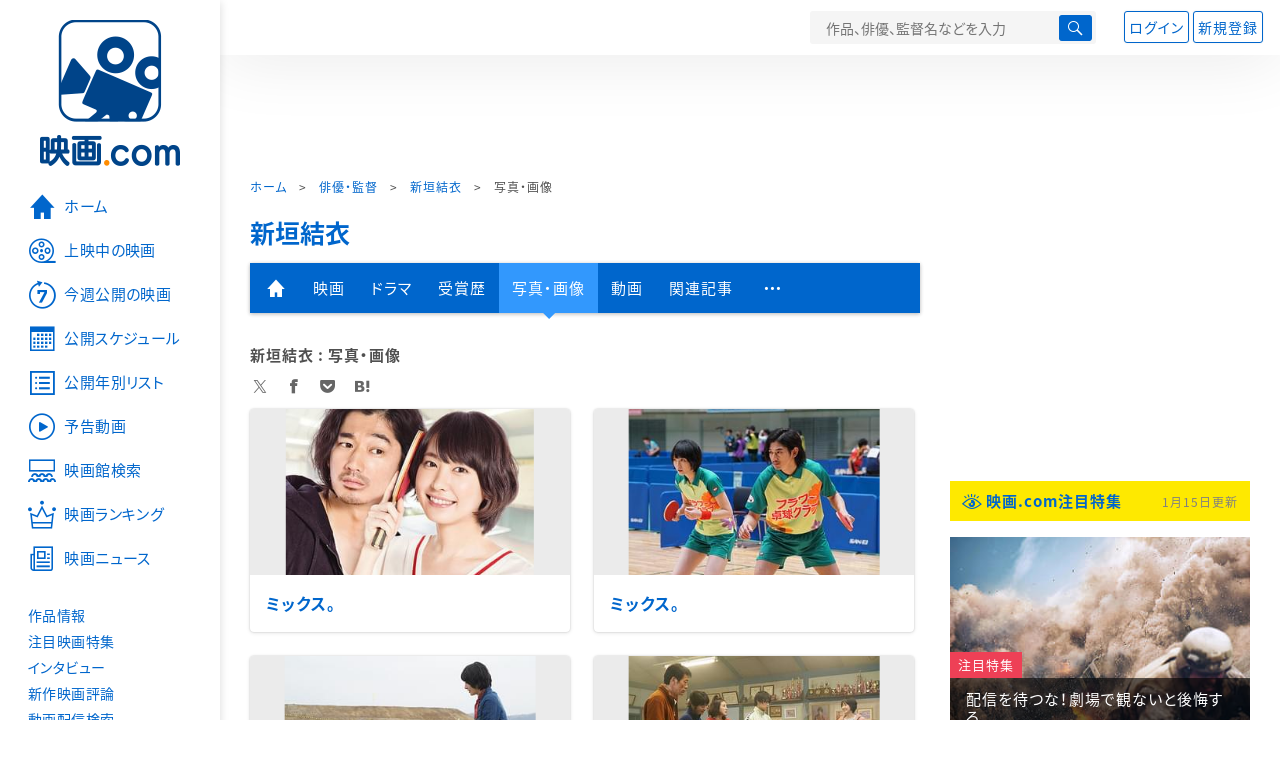

--- FILE ---
content_type: text/html; charset=utf-8
request_url: https://www.google.com/recaptcha/api2/aframe
body_size: 249
content:
<!DOCTYPE HTML><html><head><meta http-equiv="content-type" content="text/html; charset=UTF-8"></head><body><script nonce="7xMAYMXQ0H2e_0pEEhP_SA">/** Anti-fraud and anti-abuse applications only. See google.com/recaptcha */ try{var clients={'sodar':'https://pagead2.googlesyndication.com/pagead/sodar?'};window.addEventListener("message",function(a){try{if(a.source===window.parent){var b=JSON.parse(a.data);var c=clients[b['id']];if(c){var d=document.createElement('img');d.src=c+b['params']+'&rc='+(localStorage.getItem("rc::a")?sessionStorage.getItem("rc::b"):"");window.document.body.appendChild(d);sessionStorage.setItem("rc::e",parseInt(sessionStorage.getItem("rc::e")||0)+1);localStorage.setItem("rc::h",'1768693892898');}}}catch(b){}});window.parent.postMessage("_grecaptcha_ready", "*");}catch(b){}</script></body></html>

--- FILE ---
content_type: text/javascript; charset=UTF-8
request_url: https://yads.yjtag.yahoo.co.jp/tag?s=58476_279869&fr_id=yads_9820136-0&p_elem=yads_listing&u=https%3A%2F%2Feiga.com%2Fperson%2F83068%2Fgallery%2F8%2F&pv_ts=1768693887488&cu=https%3A%2F%2Feiga.com%2Fperson%2F83068%2Fgallery%2F&suid=28e92339-f878-4edf-a3b6-7e7717bb6cf5
body_size: 289
content:
yadsDispatchDeliverProduct({"dsCode":"58476_279869","patternCode":"58476_279869-309372","outputType":"js_responsive","targetID":"yads_listing","requestID":"bef9e752c2da8fe1613edb5f34b932ea","products":[{"adprodsetCode":"58476_279869-309372-337472","adprodType":3,"adURL":"https://yads.yjtag.yahoo.co.jp/yda?adprodset=58476_279869-309372-337472&cb=1768693889771&cu=https%3A%2F%2Feiga.com%2Fperson%2F83068%2Fgallery%2F&p_elem=yads_listing&pv_id=bef9e752c2da8fe1613edb5f34b932ea&suid=28e92339-f878-4edf-a3b6-7e7717bb6cf5&u=https%3A%2F%2Feiga.com%2Fperson%2F83068%2Fgallery%2F8%2F"}]});